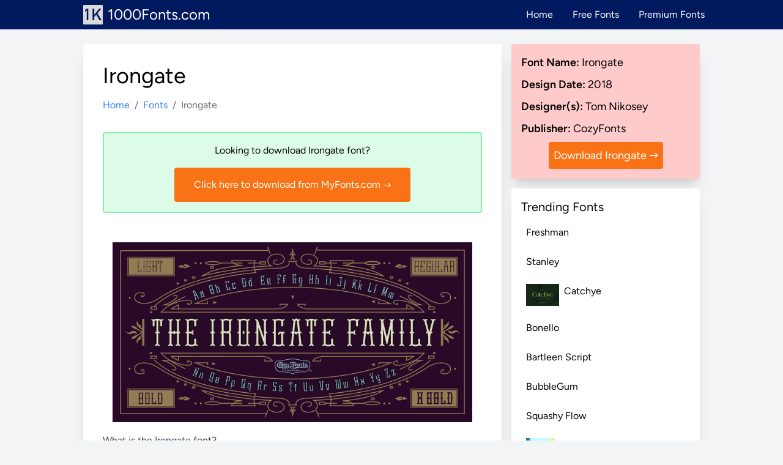

--- FILE ---
content_type: text/html; charset=UTF-8
request_url: https://1000fonts.com/irongate/
body_size: 4050
content:
<!DOCTYPE html>
<html lang="en">
    <head><!-- Livewire Styles --><style >[wire\:loading], [wire\:loading\.delay], [wire\:loading\.inline-block], [wire\:loading\.inline], [wire\:loading\.block], [wire\:loading\.flex], [wire\:loading\.table], [wire\:loading\.grid], [wire\:loading\.inline-flex] {display: none;}[wire\:loading\.delay\.shortest], [wire\:loading\.delay\.shorter], [wire\:loading\.delay\.short], [wire\:loading\.delay\.long], [wire\:loading\.delay\.longer], [wire\:loading\.delay\.longest] {display:none;}[wire\:offline] {display: none;}[wire\:dirty]:not(textarea):not(input):not(select) {display: none;}</style>

        <meta charset="utf-8">
<meta name="viewport" content="width=device-width, initial-scale=1">
<title>Irongate Download - 1000Fonts.com</title>
<meta name="csrf-token" content="LSmy1WwCWdGjAfB01YG1ApKaeIoHJi7sCpk6Ywx5">
<meta name="description" content="Download the font Irongate and start using it in your projects today. Click to visit and download.">


        <!-- Fonts -->
        <link rel="preconnect" href="https://fonts.bunny.net">
        <link href="https://fonts.bunny.net/css?family=figtree:400,500,600&display=swap" rel="stylesheet" />

        <!-- Scripts -->
        <link rel="preload" as="style" href="https://1000fonts.com/build/assets/app-8f0cfec4.css" /><link rel="modulepreload" href="https://1000fonts.com/build/assets/app-4a08c204.js" /><link rel="stylesheet" href="https://1000fonts.com/build/assets/app-8f0cfec4.css" data-navigate-track="reload" /><script type="module" src="https://1000fonts.com/build/assets/app-4a08c204.js" data-navigate-track="reload"></script>
        <!-- Google tag (gtag.js) -->
        <script async src="https://www.googletagmanager.com/gtag/js?id=G-WGXKWK6J09"></script>
        <script>
            window.dataLayer = window.dataLayer || [];
            function gtag(){dataLayer.push(arguments);}
            gtag('js', new Date());

            gtag('config', 'G-WGXKWK6J09');
        </script>
    </head>
    <body class=" bg-gray-100">
    <!-- header -->
    <div class="h-12 bg-[#01195e] w-full flex items-center px-4">
        <div class="flex mx-auto max-w-5xl justify-between w-full h-full">
            <!-- Logo Link on the Left -->
            <a href="/" class="flex m-2 items-center">
                <img src="/img/1k-logo.png" alt="Logo" class="h-full object-contain mr-2" />
                <p class="text-white text-2xl">1000Fonts.com</p>
            </a>

            <!-- Navigation Links on the Right -->
            <div class="items-center space-x-8 hidden sm:flex">
                <a href="/" class="text-white">Home</a>
                <a href="/free-fonts-downloads" class="text-white">Free Fonts</a>
                <a href="/premium-fonts-downloads" class="text-white">Premium Fonts</a>

                <!-- Dropdown menu starts here -->
                <!--
                <div x-data="{ open: false }" @click.away="open = false" class="relative">
                    <a href="/more" @mouseover="open = true" class="text-white">
                        How To
                        <svg xmlns="http://www.w3.org/2000/svg" class="h-4 w-4 inline" fill="none" viewBox="0 0 24 24" stroke="currentColor">
                            <path strokeLinecap="round" strokeLinejoin="round" strokeWidth="2" d="M19 9l-7 7-7-7"></path>
                        </svg>
                    </a>
                    <div x-show="open" class="absolute mt-2 py-2 w-48 bg-white rounded-lg shadow-xl">
                        <a href="#" class="block px-4 py-2 text-sm text-gray-700 hover:bg-gray-200">Link 1</a>
                        <a href="#" class="block px-4 py-2 text-sm text-gray-700 hover:bg-gray-200">Link 2</a>
                        <a href="#" class="block px-4 py-2 text-sm text-gray-700 hover:bg-gray-200">Link 3</a>
                    </div>
                </div>
                -->
                <!-- Dropdown menu ends here -->
            </div>

        </div>
    </div>


    <main class=" mx-auto max-w-5xl mt-4 space-x-4">
        <div class="flex flex-col md:flex-row ">
            <div class="flex flex-col w-full">
                <!-- main content -->
                <div class="bg-white rounded shadow-xl p-8 m-2">
                    <h1 class="text-4xl mb-4">Irongate</h1>

                    <!-- breadcrumbs -->
                    <div class="flex flex-row space-x-2">
                        <a href="/" class="text-blue-500">Home</a>
                        <span class="text-gray-500">/</span>
                        <a href="/search" class="text-blue-500">Fonts</a>
                                                <span class="text-gray-500">/</span>
                        <span class="text-gray-500">Irongate</span>
                    </div>

                    <div class="bg-green-100 border-2 border-green-300 rounded p-4 text-center space-y-4 my-8">
                        <h1>Looking to download Irongate font?</h1>
                        <a type="button" href="https://www.myfonts.com/fonts/cozyfonts/irongate/?rfsn=7521041.6482766&amp;subid=1kfonts" target="_blank" class="bg-orange-500 text-white rounded py-4 px-8 hover:bg-green-500">
                                                        Click here to download from MyFonts.com →
                                                    </a>
                    </div>

                                        <div class="w-full p-4">
                        <img src="https://1000fonts.s3.amazonaws.com/fonts/64bf447d653e4.jpg">
                    </div>
                    
                    <div class="prose">
                        <h3>What is the Irongate font?</h3>
The Irongate Font Family has a retro personality. The common denominators, in all the glyphs, is a blunt center serif. The main top &amp; bottom of each Cap &amp; lower case glyphs have ‘fan serifs’, yep serifs that fan out. This font’s influence is based on a monogram I designed for my daughter’s wedding where she described her image of the event being ‘Classic with a Vintage Flair’.
Irongate can be pictured on many things dated from 1918 - 2018. The font is available in 4 basic weights Light, Regular, Bold &amp; Extra Bold. An additional pdf is included that gives the code for an additional 14 Dingbats, with each weight. More…
Irongate works extremely well with Invites, Stationary, Signage, Embroidery, Letterpress, Ads, Logos and anything that
feels Industrial or Hand-Crafted, eg. Coffee, Breweries, Antiques, Woodcuts, Western Styles, Sports Styles, etc.

<h3>Irongate Font families</h3>
The Irongate includes the following font families:

<ul><li>Irongate Light</li><li>Irongate</li><li>Irongate Bold</li><li>Irongate Extra Bold</li></ul>
<h3>Irongate Preview</h3>

Here is a preview of how Irongate will look. For more previews using your own text as an example, <a href="https://www.myfonts.com/fonts/cozyfonts/irongate/?rfsn=7521041.6482766&amp;subid=1kfonts">click here</a>.

<img src="https://1000fonts.s3.amazonaws.com/images/64c009bed1d60.png" />


                    </div>

                    <div class="mt-4 space-y-4">
                        <h1 class="text-2xl"> Is Irongate Free to Download on 1000fonts.com?</h1>

                                                <p>No, every font we feature is a premium, paid-for font. Please don't waste your time looking for a free download of Irongate.</p>

                        <p>It is very unlikely you'll be able to find it for free, you risk getting viruses on your computer, and even if you do find it please remember that it's illegal to use it if you didn't pay for it!</p>

                        <p>If you really want Irongate then <a href="https://www.myfonts.com/fonts/cozyfonts/irongate/?rfsn=7521041.6482766&amp;subid=1kfonts" class="text-blue-600" target="_blank">click here to visit the download and purchase page on MyFonts</a> to get it with the proper license. The designer and publisher deserves to be paid for their work. :)</p>
                                            </div>
                </div>

                <div class="bg-white rounded shadow-xl p-8 m-2">
                    <h1 class="text-2xl mb-2">Similar Fonts To Irongate</h1>
                    <div class="grid grid-cols-2 sm:grid-cols-3 gap-4">
                                                    <a href="/matwin" class="flex flex-col border rounded-xl p-2">
                                <h2 class="mb-2">Matwin</h2>
                                                                <img src="https://1000fonts.s3.amazonaws.com/fonts/64bf447b04cb0.jpg">
                                                            </a>
                                                    <a href="/informa-pro" class="flex flex-col border rounded-xl p-2">
                                <h2 class="mb-2">Informa Pro™</h2>
                                                                <img src="https://1000fonts.s3.amazonaws.com/fonts/64bf4479297f3.jpg">
                                                            </a>
                                                    <a href="/koralle-rmu" class="flex flex-col border rounded-xl p-2">
                                <h2 class="mb-2">Koralle RMU™</h2>
                                                                <img src="https://1000fonts.s3.amazonaws.com/fonts/64bf447761946.jpg">
                                                            </a>
                                                    <a href="/egon" class="flex flex-col border rounded-xl p-2">
                                <h2 class="mb-2">Egon</h2>
                                                                <img src="https://1000fonts.s3.amazonaws.com/fonts/64bf44810c8b6.jpg">
                                                            </a>
                                                    <a href="/tiblisi" class="flex flex-col border rounded-xl p-2">
                                <h2 class="mb-2">Tiblisi</h2>
                                                            </a>
                                                    <a href="/ollivette" class="flex flex-col border rounded-xl p-2">
                                <h2 class="mb-2">Ollivette</h2>
                                                            </a>
                                            </div>
                    <div class="flex justify-end">
                        <a href="/irongate/similar" class="text-blue-500 mt-4">More fonts similar to Irongate</a>
                    </div>
                </div>


            </div>

            <div class="flex flex-col sm:w-[450px] m-2 space-y-4">
                <div class="bg-red-200 w-full rounded shadow-xl space-y-2 text-lg p-4">
                    <p><span class="font-bold">Font Name:</span> Irongate</p>
                    <p><span class="font-bold">Design Date:</span>  2018 </p>
                    <p><span class="font-bold">Designer(s):</span>  Tom Nikosey  </p>
                    <p><span class="font-bold">Publisher:</span>  CozyFonts </p>
                    <div class="w-full flex justify-center">
                        <a type="button" href="https://www.myfonts.com/fonts/cozyfonts/irongate/?rfsn=7521041.6482766&amp;subid=1kfonts" target="_blank" class="bg-orange-500 text-white rounded px-2 py-2 text-center">Download Irongate →</a>
                    </div>
                </div>


                <div wire:snapshot="{&quot;data&quot;:{&quot;fonts&quot;:[[[null,{&quot;class&quot;:&quot;App\\Models\\Font&quot;,&quot;key&quot;:33488,&quot;s&quot;:&quot;mdl&quot;}],[null,{&quot;class&quot;:&quot;App\\Models\\Font&quot;,&quot;key&quot;:33487,&quot;s&quot;:&quot;mdl&quot;}],[null,{&quot;class&quot;:&quot;App\\Models\\Font&quot;,&quot;key&quot;:33486,&quot;s&quot;:&quot;mdl&quot;}],[null,{&quot;class&quot;:&quot;App\\Models\\Font&quot;,&quot;key&quot;:33485,&quot;s&quot;:&quot;mdl&quot;}],[null,{&quot;class&quot;:&quot;App\\Models\\Font&quot;,&quot;key&quot;:33484,&quot;s&quot;:&quot;mdl&quot;}],[null,{&quot;class&quot;:&quot;App\\Models\\Font&quot;,&quot;key&quot;:33483,&quot;s&quot;:&quot;mdl&quot;}],[null,{&quot;class&quot;:&quot;App\\Models\\Font&quot;,&quot;key&quot;:33482,&quot;s&quot;:&quot;mdl&quot;}],[null,{&quot;class&quot;:&quot;App\\Models\\Font&quot;,&quot;key&quot;:33481,&quot;s&quot;:&quot;mdl&quot;}],[null,{&quot;class&quot;:&quot;App\\Models\\Font&quot;,&quot;key&quot;:33480,&quot;s&quot;:&quot;mdl&quot;}],[null,{&quot;class&quot;:&quot;App\\Models\\Font&quot;,&quot;key&quot;:33479,&quot;s&quot;:&quot;mdl&quot;}]],{&quot;class&quot;:&quot;Illuminate\\Database\\Eloquent\\Collection&quot;,&quot;s&quot;:&quot;clctn&quot;}]},&quot;memo&quot;:{&quot;id&quot;:&quot;VmYQra0sGrJgqc4YL9lq&quot;,&quot;name&quot;:&quot;trending&quot;,&quot;path&quot;:&quot;irongate&quot;,&quot;method&quot;:&quot;GET&quot;,&quot;children&quot;:[],&quot;lazyLoaded&quot;:true,&quot;errors&quot;:[],&quot;locale&quot;:&quot;en&quot;},&quot;checksum&quot;:&quot;fce8352b1c59fcaacdeedde2143d2d2a22bf1417fb848e84d0b5d8a4a141ebf4&quot;}" wire:effects="[]" wire:id="VmYQra0sGrJgqc4YL9lq">
    <div class="bg-white w-full rounded shadow-xl flex flex-col p-4 space-y-2">
        <h2 class="text-xl pb-2">Trending Fonts</h2>
        <!-- __BLOCK__ -->            <a href="/freshman" class="flex w-full p-2">
                <!-- __BLOCK__ --> <!-- __ENDBLOCK__ -->
                <p>Freshman</p>
            </a>
                    <a href="/stanley" class="flex w-full p-2">
                <!-- __BLOCK__ --> <!-- __ENDBLOCK__ -->
                <p>Stanley</p>
            </a>
                    <a href="/catchye" class="flex w-full p-2">
                <!-- __BLOCK__ -->                <div class="h-9 w-9 mr-2">
                    <img class="object-cover h-9 w-9" src="https://1000fonts.s3.amazonaws.com/fonts/650b12ceaaf80.png">
                </div>
                 <!-- __ENDBLOCK__ -->
                <p>Catchye</p>
            </a>
                    <a href="/bonello" class="flex w-full p-2">
                <!-- __BLOCK__ --> <!-- __ENDBLOCK__ -->
                <p>Bonello</p>
            </a>
                    <a href="/bartleen-script" class="flex w-full p-2">
                <!-- __BLOCK__ --> <!-- __ENDBLOCK__ -->
                <p>Bartleen Script</p>
            </a>
                    <a href="/bubblegum" class="flex w-full p-2">
                <!-- __BLOCK__ --> <!-- __ENDBLOCK__ -->
                <p>BubbleGum</p>
            </a>
                    <a href="/squashy-flow" class="flex w-full p-2">
                <!-- __BLOCK__ --> <!-- __ENDBLOCK__ -->
                <p>Squashy Flow</p>
            </a>
                    <a href="/a-another-tag" class="flex w-full p-2">
                <!-- __BLOCK__ -->                <div class="h-9 w-9 mr-2">
                    <img class="object-cover h-9 w-9" src="https://1000fonts.s3.amazonaws.com/fonts/650b128239393.png">
                </div>
                 <!-- __ENDBLOCK__ -->
                <p>A Another Tag</p>
            </a>
                    <a href="/urban-jungle" class="flex w-full p-2">
                <!-- __BLOCK__ -->                <div class="h-9 w-9 mr-2">
                    <img class="object-cover h-9 w-9" src="https://1000fonts.s3.amazonaws.com/fonts/650b127224528.png">
                </div>
                 <!-- __ENDBLOCK__ -->
                <p>Urban Jungle</p>
            </a>
                    <a href="/staytrue" class="flex w-full p-2">
                <!-- __BLOCK__ -->                <div class="h-9 w-9 mr-2">
                    <img class="object-cover h-9 w-9" src="https://1000fonts.s3.amazonaws.com/fonts/650b1262ccd23.png">
                </div>
                 <!-- __ENDBLOCK__ -->
                <p>StayTrue</p>
            </a>
         <!-- __ENDBLOCK__ -->
    </div>
</div>
            </div>
        </div>
    </main>

    <footer class="mx-auto max-w-5xl mt-16 mb-4 h-16 flex flex-col md:flex-row justify-between">
        <div>© 1000Fonts.com 2011 - 2023  |  <a href="/affiliate-disclosure" >Affiliate Disclosure</a></div>
        <div class="flex space-x-8">
            <a href="/">Home</a>
            <a href="/about">About 1000Fonts.com</a>
            <a href="/contact">Contact</a>
        </div>
    </footer>
    <script src="/livewire/livewire.js?id=578b80d0"  data-csrf="LSmy1WwCWdGjAfB01YG1ApKaeIoHJi7sCpk6Ywx5" data-uri="/livewire/update" data-navigate-once="true"></script><script defer src="https://static.cloudflareinsights.com/beacon.min.js/vcd15cbe7772f49c399c6a5babf22c1241717689176015" integrity="sha512-ZpsOmlRQV6y907TI0dKBHq9Md29nnaEIPlkf84rnaERnq6zvWvPUqr2ft8M1aS28oN72PdrCzSjY4U6VaAw1EQ==" data-cf-beacon='{"version":"2024.11.0","token":"bf43a022a68544bba726645f7e9d72ca","r":1,"server_timing":{"name":{"cfCacheStatus":true,"cfEdge":true,"cfExtPri":true,"cfL4":true,"cfOrigin":true,"cfSpeedBrain":true},"location_startswith":null}}' crossorigin="anonymous"></script>
</body>
</html>
